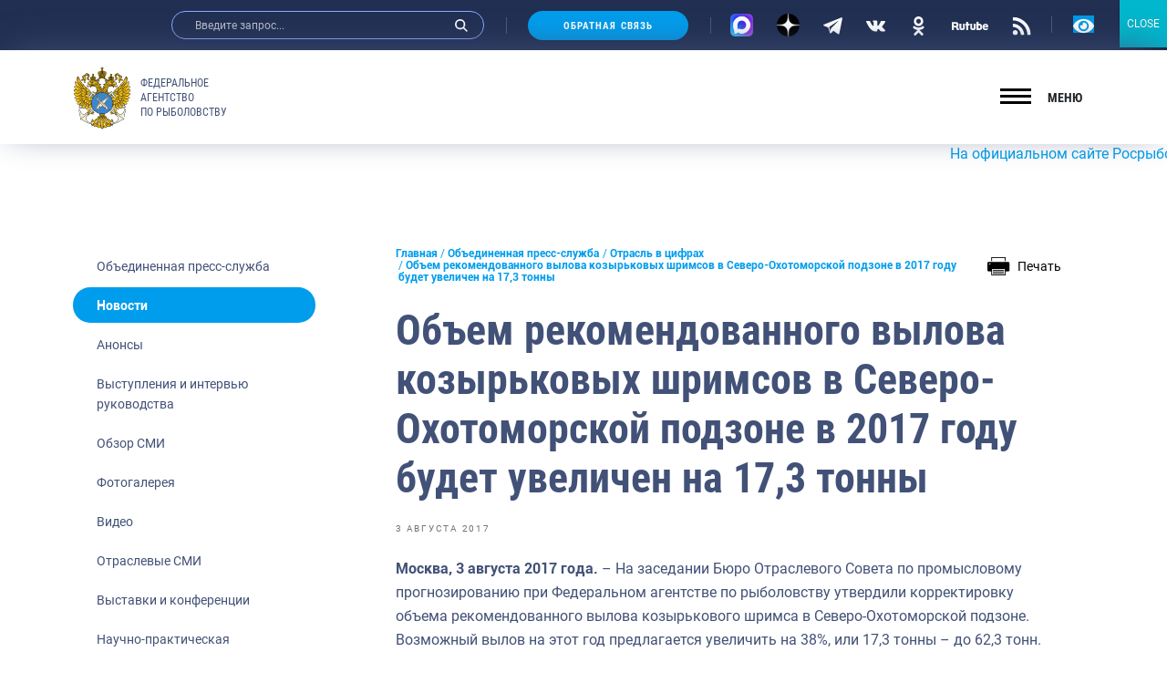

--- FILE ---
content_type: image/svg+xml
request_url: https://fish.gov.ru/wp-content/themes/app/assets/build/img/icons-svg/ok.svg
body_size: 646
content:
<svg viewBox="0 0 26 28" xmlns="http://www.w3.org/2000/svg">
<g clip-path="url(#clip0)">
<path d="M5.11439 15.0279C4.45031 16.4337 5.20431 17.1057 6.92464 18.2537C8.38714 19.2267 10.4076 19.5825 11.7054 19.7249C11.1735 20.2755 13.611 17.7509 6.59097 25.0227C5.10247 26.5592 7.49881 29.0244 8.98622 27.5205L13.013 23.338C14.5546 24.9352 16.0322 26.4659 17.0397 27.5264C18.5282 29.036 20.9235 26.5919 19.4512 25.0285C19.3407 24.9154 13.9945 19.3924 14.3206 19.7307C15.6346 19.5884 17.6247 19.2115 19.0699 18.2595L19.0688 18.2584C20.7891 17.1045 21.5431 16.4337 20.8888 15.0279C20.4934 14.2299 19.4274 13.5625 18.0082 14.7164C18.0082 14.7164 16.0918 16.2972 13.0011 16.2972C9.90923 16.2972 7.99389 14.7164 7.99389 14.7164C6.57581 13.5567 5.50547 14.2299 5.11439 15.0279Z"/>
<path d="M12.9999 14.1657C16.7677 14.1657 19.8444 10.9947 19.8444 7.091C19.8444 3.171 16.7677 0 12.9999 0C9.23096 0 6.1543 3.171 6.1543 7.091C6.1543 10.9947 9.23096 14.1657 12.9999 14.1657ZM12.9999 3.59217C14.8513 3.59217 16.3615 5.15667 16.3615 7.091C16.3615 9.009 14.8513 10.5735 12.9999 10.5735C11.1485 10.5735 9.6383 9.009 9.6383 7.091C9.63721 5.1555 11.1474 3.59217 12.9999 3.59217Z" />
</g>
<defs>
<clipPath id="clip0">
<rect width="26" height="28" />
</clipPath>
</defs>
</svg>
